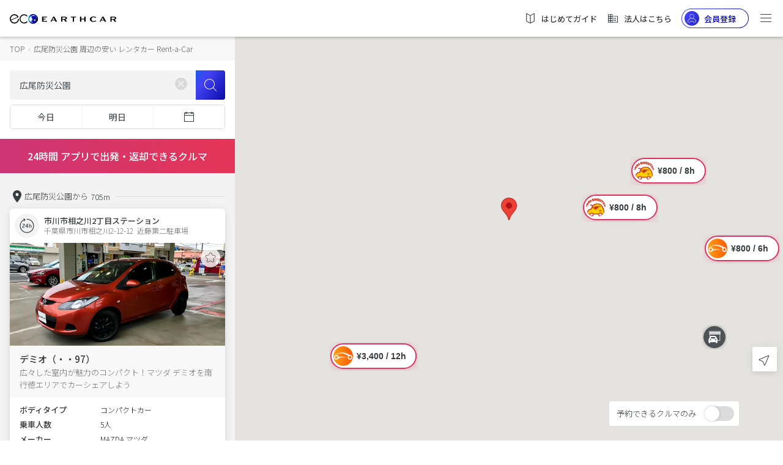

--- FILE ---
content_type: text/html;charset=UTF-8
request_url: https://carshare.earth-car.com/rental-car/vehicle-search/35.6788002-139.8892975-15/%E5%BA%83%E5%B0%BE%E9%98%B2%E7%81%BD%E5%85%AC%E5%9C%92
body_size: 2286
content:
<!doctype html>
<html lang="ja">

<head>
  <!--  --><link rel="canonical" href="https://carshare.earth-car.com/rental-car/vehicle-search/35.6788002-139.8892975-15/%E5%BA%83%E5%B0%BE%E9%98%B2%E7%81%BD%E5%85%AC%E5%9C%92" /><!--  -->

  <meta charset="utf-8">
  <title>広尾防災公園 周辺の安い24時間レンタカー【8時間乗っても800円】格安レンタカー｜EARTHCAR</title>
  <!--  --><base href="https://carshare.earth-car.com/"><!--  -->
  <!-- ↓Don't change base TAG -->
  

  <meta http-equiv="Content-Language" content="ja" />
  <meta name="viewport" content="width=device-width, initial-scale=1.0, minimum-scale=1.0, maximum-scale=1.0, user-scalable=no" />
  <meta name="msapplication-TileColor" content="#ffffff" />
  <meta name="msapplication-TileImage" content="/assets/images/fav-icons/ms-icon-144x144.png" />
  <meta name="theme-color" content="#ffffff" />
  <meta name="description" content="広尾防災公園 周辺の安い・おすすめレンタカーまとめ。8時間乗っても 800円！24時間出発・返却できるクルマ、当日もOKな24時間営業のレンタカー店舗、安くて格安の広尾防災公園近くのレンタカーが一目でわかる！いますぐ広尾防災公園近くのクルマをレンタル！｜EARTHCAR" />
  <meta name="keywords" content="広尾防災公園,レンタカー,安い,24時間,格安" />
  <meta property="fb:app_id" content="781510798874068" />
  <meta property="og:site_name" content="広尾防災公園 周辺の安い24時間レンタカー【8時間乗っても800円】格安レンタカー｜EARTHCAR" />
  <meta property="og:type" content="website" />
  <meta property="og:url" content="https://carshare.earth-car.com" />
  <meta property="og:title" content="広尾防災公園 周辺の安い24時間レンタカー【8時間乗っても800円】格安レンタカー｜EARTHCAR" />
  <meta property="og:description" content="広尾防災公園 周辺の安い・おすすめレンタカーまとめ。8時間乗っても 800円！24時間出発・返却できるクルマ、当日もOKな24時間営業のレンタカー店舗、安くて格安の広尾防災公園近くのレンタカーが一目でわかる！いますぐ広尾防災公園近くのクルマをレンタル！｜EARTHCAR" />
  <meta property="og:image" content="https://media.carshare.earth-car.com/wp-content/themes/media.carshare.earth-car.com/assets/css/top/images/earthcar_ogp.jpg" />
  <meta name="twitter:card" content="summary_large_image" />
  <meta name="twitter:site" content="@EARTHCAR" />
  <meta name="twitter:creator" content="@EARTHCAR" />
  <meta name="twitter:url" content="https://carshare.earth-car.com" />
  <meta name="twitter:title" content="広尾防災公園 周辺の安い24時間レンタカー【8時間乗っても800円】格安レンタカー｜EARTHCAR" />
  <meta name="twitter:description" content="広尾防災公園 周辺の安い・おすすめレンタカーまとめ。8時間乗っても 800円！24時間出発・返却できるクルマ、当日もOKな24時間営業のレンタカー店舗、安くて格安の広尾防災公園近くのレンタカーが一目でわかる！いますぐ広尾防災公園近くのクルマをレンタル！｜EARTHCAR" />
  <meta name="twitter:image:src" content="https://media.carshare.earth-car.com/wp-content/themes/media.carshare.earth-car.com/assets/css/top/images/earthcar_ogp.jpg" />

  <link rel="apple-touch-icon" href="/assets/images/fav-icons/apple-touch-icon.png" />
  <link rel="icon" type="image/png" sizes="512x512"  href="/assets/images/fav-icons/android-chrome-512x512.png" />
  <link rel="icon" type="image/png" sizes="192x192"  href="/assets/images/fav-icons/android-chrome-192x192.png" />
  <link rel="icon" type="image/png" sizes="32x32" href="/assets/images/fav-icons/favicon-32x32.png" />
  <link rel="icon" type="image/png" sizes="16x16" href="/assets/images/fav-icons/favicon-16x16.png" />
  <link rel="icon" type="image/x-icon" href="/assets/images/fav-icons/favicon.ico" />
  <link rel="preload" href="assets/images/v2/logos/earthcar-logo.svg" as="image">
  <link rel="preload" href="/assets/images/webp/v2/top/sp-main.webp" as="image">
  <link rel="preload" href="/assets/images/webp/v2/top/pc-main.webp" as="image">
  
  <link href="https://fonts.googleapis.com/css?family=Noto+Sans+JP:300,400,500,700&amp;subset=japanese" rel="stylesheet">
  <script type="text/javascript" src="https://connect.facebook.net/ja_JP/sdk.js"></script>
  <script type="text/javascript" src="https://d.line-scdn.net/r/web/social-plugin/js/thirdparty/loader.min.js"></script>
  <script type="text/javascript" src="https://appleid.cdn-apple.com/appleauth/static/jsapi/appleid/1/en_US/appleid.auth.js"></script>
  <!-- Global site tag (gtag.js) - Google Ads: 738339230 -->
  <script async src="https://www.googletagmanager.com/gtag/js?id=AW-738339230"></script>
  <script id="script-global-site-tag">
    window.dataLayer = window.dataLayer || [];
    function gtag(){dataLayer.push(arguments);}
    gtag('js', new Date());
    gtag('config', 'AW-738339230');
  </script>
  <!-- Global A8 Affiliate Tag -->
  <span id="a8sales" style="display: none;"></span>
  <script src="//statics.a8.net/a8sales/a8sales.js"></script>
  <!--Global afb Affiliate Tag-->
  <script>
    if (!window.dtlpcvLpConf) {
      window.dtlpcvLpConf = [];
    }
    window.dtlpcvLpConf.push({
      siteId: "6561983816007680"
    });
  </script>
  <script src="https://dep.tc/public/js/lpcv.js?cid=6561983816007680&pid=4649681973936128" async></script>


  <style>
    body {
      font-family: 'Noto Sans JP', sans-serif;
      font-weight: normal;
      font-style: normal;
      font-stretch: normal;
      line-height: normal;
      letter-spacing: normal;
    }

    .overlay-loading {
        left: 0;
        top: 0;
        width: 100%;
        height: 100%;
        position: fixed;
        background: #fff;
        z-index: 1000;
    }

    .overlay-loading.opacity {
      opacity: 0.5
    }

    .overlay__inner {
        left: 0;
        top: 0;
        width: 100%;
        height: 100%;
        position: absolute;
    }

    .overlay__content {
        left: 50%;
        position: absolute;
        top: 50%;
        transform: translate(-50%, -50%);
    }

    .pre-spinner {
        width: 75px;
        height: 75px;
        display: inline-block;
        border-width: 2px;
        border-color: #359eeb;
        border-top-color: #fff;
        animation: spin 1s infinite linear;
        border-radius: 100%;
        border-style: solid;
    }

    @keyframes spin {
      100% {
        transform: rotate(360deg);
      }
    }
  </style>
</head>

<body>

  <div id="pre-loading" class="overlay-loading">
    <div class="overlay__inner">
        <div class="overlay__content"><span class="pre-spinner"></span></div>
    </div>
  </div>

  <!-- <ui-view>Loading...</ui-view> -->
  <app-root></app-root>
  <!--IM (IntimateMerger) Affiliate Tag for user registration-->
  <script type="text/javascript">
    (function(w,d,s){
    var f=d.getElementsByTagName(s)[0],j=d.createElement(s);
    j.async=true;j.src='https://dmp.im-apps.net/js/1009458/0001/itm.js';
    f.parentNode.insertBefore(j, f);
    })(window,document,'script');
  </script>
  <script id="gsi" src="https://accounts.google.com/gsi/client" async defer></script>
<script type="text/javascript" src="inline.7298bbfe7e22d79ae4d9.bundle.js"></script><script type="text/javascript" src="scripts.7298bbfe7e22d79ae4d9.bundle.js"></script><script type="text/javascript" src="styles.7298bbfe7e22d79ae4d9.bundle.js"></script><script type="text/javascript" src="vendor.7298bbfe7e22d79ae4d9.bundle.js"></script><script type="text/javascript" src="main.7298bbfe7e22d79ae4d9.bundle.js"></script></body>

</html>


--- FILE ---
content_type: image/svg+xml
request_url: https://carshare.earth-car.com/assets/images/v2/icons/icon-phone.svg
body_size: 657
content:
<svg xmlns="http://www.w3.org/2000/svg" width="24" height="24" viewBox="0 0 24 24">
    <path fill="#363C40" fill-rule="evenodd" d="M20.99 18.612c-.025-.164-.32-.45-.886-.855-.151-.123-2.643-2.183-2.76-2.265a.893.893 0 0 0-.363-.155c-.176-.03-.42.054-.73.253-.31.2-.603.425-.876.675-.172.156-.525.44-.525.44l-.394.284c-.26.17-.463.242-.61.217-.08-.014-1.035-.687-1.05-.698-1.096-.86-2.02-1.771-2.736-2.761-.715-.99-1.283-2.145-1.742-3.436a6.43 6.43 0 0 0-.108-.27c-.067-.163-.223-.85-.21-.926.026-.14.163-.298.41-.474l.41-.263c.197-.118.402-.229.616-.333.336-.164.653-.354.952-.567.3-.215.465-.408.496-.58a.83.83 0 0 0-.026-.383c-.04-.135-1.184-3.109-1.252-3.288a5.261 5.261 0 0 0-.313-.828c-.076-.146-.147-.237-.213-.272a.496.496 0 0 0-.12-.051 1.216 1.216 0 0 0-.152-.035 4.618 4.618 0 0 0-.96-.031c-.401.02-.721.058-.96.115a1.517 1.517 0 0 0-.469.195l-.4.287a6.69 6.69 0 0 0-1.083 1.184c-.449.626-.734 1.275-.856 1.944-.042.232-.068.46-.077.684a5.49 5.49 0 0 0 .032.77c.03.288.057.503.081.644.025.141.072.395.143.762.07.366.111.59.124.672a11.6 11.6 0 0 0 .693 2.443c.5 1.218 1.248 2.517 2.244 3.896.54.746 1.08 1.418 1.624 2.016a16.073 16.073 0 0 0 1.533 1.485 12.42 12.42 0 0 0 1.985 1.342c.075.04.278.153.61.343.33.19.56.32.688.39.13.071.328.169.597.295a5.287 5.287 0 0 0 1.424.456c.816.14 1.68.06 2.592-.234.447-.15.819-.306 1.117-.47l.413-.267a1.535 1.535 0 0 0 .343-.357 5.15 5.15 0 0 0 .437-.83c.156-.358.256-.653.298-.885a.705.705 0 0 0 .009-.278"/>
</svg>


--- FILE ---
content_type: image/svg+xml
request_url: https://carshare.earth-car.com/icon-guide.12f549b9ec2d11d185ea.svg
body_size: 325
content:
<svg width="16" height="16" viewBox="0 0 16 16" xmlns="http://www.w3.org/2000/svg">
    <path d="M13.273 1.709a.5.5 0 0 1 .06.238v9.745a.5.5 0 0 1-.273.446l-4.834 2.454a.5.5 0 0 1-.452 0L2.94 12.138a.5.5 0 0 1-.273-.446V1.946a.5.5 0 0 1 .738-.44l4.357 2.36a.5.5 0 0 0 .476 0l4.357-2.359a.5.5 0 0 1 .678.202zm-9.94.514.004 9.364 4.334 2.204V4.572L3.333 2.223zm9.338 0-4.338 2.35v9.218l4.334-2.204.004-9.364z" fill="#1E1E1E" fill-rule="evenodd"/>
</svg>


--- FILE ---
content_type: image/svg+xml
request_url: https://carshare.earth-car.com/assets/images/v2/icons/icon-clock-24h.svg
body_size: 716
content:
<svg xmlns="http://www.w3.org/2000/svg" width="24" height="24" viewBox="0 0 24 24">
    <g fill="#363C40" fill-rule="evenodd">
        <path d="M7.234.048l2.11 1.494-.568 2.523a.605.605 0 0 1-1.181-.266l.233-1.039-.235.108a10.29 10.29 0 0 0-5.882 9.301c0 5.683 4.606 10.29 10.289 10.29s10.29-4.607 10.29-10.29c0-5.683-4.607-10.29-10.29-10.29a.605.605 0 0 1 0-1.21c6.351 0 11.5 5.149 11.5 11.5s-5.149 11.5-11.5 11.5S.5 18.52.5 12.17c0-4.605 2.732-8.71 6.875-10.532l.005-.002-.846-.6a.605.605 0 0 1 .7-.987z"/>
        <path d="M13.462 8.798c.063 0 .1.038.1.103v3.846h.558c.062 0 .098.038.098.104v.722h.001c0 .066-.036.103-.099.103h-.558v1.577c0 .065-.036.103-.1.103h-.81c-.063 0-.099-.038-.099-.103v-1.577H9.535c-.063 0-.099-.037-.099-.103v-.788c0-.056.01-.094.046-.131.224-.272.423-.526.64-.835l1.666-2.233c.17-.235.306-.46.459-.723.036-.047.072-.065.126-.065h1.089zm3.164-.065v1.753l-.034.906c.4-.382.856-.723 1.48-.723.972 0 1.404.648 1.404 1.811v2.876h-.956v-2.76c0-.789-.232-1.104-.772-1.104-.424 0-.715.216-1.122.623v3.24h-.948V8.734h.948zm-10.03-.03c1.28 0 2.063.666 2.063 1.802 0 .628-.334 1.107-1.045 1.595l-1.432 1.003c-.442.31-.64.798-.64 1.324h2.927c.063 0 .1.037.1.102v.723c0 .065-.037.103-.1.103H4.623c-.063 0-.099-.038-.099-.103v-.45c0-1.145.36-1.97 1.17-2.524l1.424-.985c.36-.254.521-.498.521-.788 0-.526-.396-.863-1.045-.863-.405 0-.792.075-1.134.196l-.523.179c-.053.018-.099-.01-.117-.066l-.225-.704c-.027-.056 0-.103.063-.122l.506-.177c.478-.15.937-.244 1.432-.244zm5.876 1.464l-1.46 1.932a3.914 3.914 0 0 1-.414.506c-.063.075-.027.14.045.14h1.91v-1.621c0-.3.018-.6.054-.92.018-.113-.063-.141-.135-.037z"/>
    </g>
</svg>
